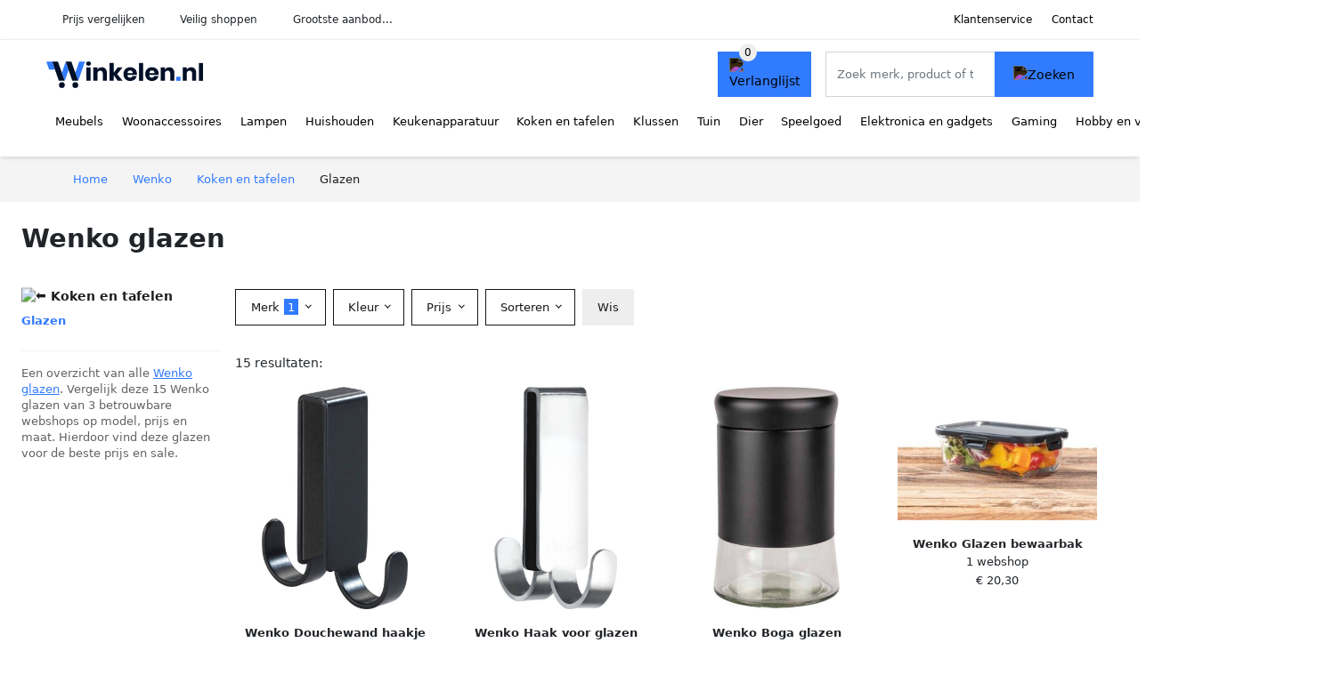

--- FILE ---
content_type: text/html; charset=UTF-8
request_url: https://winkelen.nl/wenko/glazen
body_size: 12809
content:
<!DOCTYPE html>
<html lang="nl-NL">
<head>
    <meta charset="UTF-8">

    <link rel="dns-prefetch" href="https://www.googletagmanager.com">
    <link rel="dns-prefetch" href="https://www.google-analytics.com">
    <link rel="dns-prefetch" href="https://fonts.gstatic.com">
    <link rel="preload" href="https://wct-2.com/wct.js" as="script">
    <link rel="preconnect" href="https://www.googletagmanager.com">
    <link rel="preconnect" href="https://www.google-analytics.com">

    <meta http-equiv="X-UA-Compatible" content="IE=edge">
    <meta name="viewport" content="width=device-width, initial-scale=1.0, minimum-scale=1.0, maximum-scale=5.0, user-scalable=yes">
    <title>Wenko glazen online kopen? Vergelijk op Winkelen.nl</title>
    <meta name="robots" content="index,follow">
    <link rel="icon" href="/favicon.ico">

    
	<meta name="description" content="Vind wenko glazen op Winkelen.nl ✓ grootste aanbod ✓ nieuwe collectie ✓ sale ✓ alle soorten en maten ✓ 100+ merken ✓ 100+ betrouwbare webshops">
	<link rel="canonical" href="https://winkelen.nl/wenko/glazen">
    <link rel="stylesheet" type="text/css" href="/resources/css/app.css?v=3.1.1" media="all" />
    
    <link rel="stylesheet" href="/resources/css/products.css?v=3.1.1">
        <link rel="dns-prefetch" href="https://www.googletagmanager.com">
        <script>
            (function(w, d, s, l, i) {
                w[l] = w[l] || [];
                w[l].push({
                    'gtm.start': new Date().getTime(),
                    event: 'gtm.js'
                });
                var f = d.getElementsByTagName(s)[0],
                    j = d.createElement(s),
                    dl = l != 'dataLayer' ? '&l=' + l : '';
                j.async = true;
                j.src =
                    'https://www.googletagmanager.com/gtm.js?id=' + i + dl;
                f.parentNode.insertBefore(j, f);
            })(window, document, 'script', 'dataLayer', 'GTM-M7HBXCQ');
        </script>
    
    <style>
         :root {
            --primary: 49, 123, 255;
            --primary-dark-theme: 87, 161, 255;
            --link-dark-theme: 87, 161, 255;
        }
    </style>

    

    <script type="text/javascript">
        (function(w, c, t, u) {
            w._wct = w._wct || {};
            w._wct = u;
            var s = c.createElement(t);
            s.type = 'text/javascript';
            s.async = true;
            s.src = 'https://wct-2.com/wct.js';
            var r = c.getElementsByTagName(t)[0];
            r.parentNode.insertBefore(s, r);
        }(window, document, 'script', {
            'uid': 'cVaViC',
            'google_tracking_id': '',
            'proxy': 'https://wct-2.com'
        }));
    </script>

    <meta property="og:title" content="Wenko glazen online kopen? Vergelijk op Winkelen.nl" />
    <meta property="og:description" content="Vind wenko glazen op Winkelen.nl ✓ grootste aanbod ✓ nieuwe…" />
        <meta property="og:site_name" content="Winkelen.nl" />
    <meta property="og:url" content="https://winkelen.nl/wenko/glazen" />

    
    <base href="https://winkelen.nl/">
</head>

<body class="v3 site-shop page-wenkoglazen ">
    <noscript><iframe src="https://www.googletagmanager.com/ns.html?id=GTM-M7HBXCQ" height="0" width="0" style="display:none;visibility:hidden"></iframe></noscript>    <div class="navbar d-none d-lg-flex navbar-expand-lg" id="navbar-top">
        <div class="container-fluid">
            <ul class="navbar-nav ul-checks">
                
                                <li class="nav-item">Prijs vergelijken</li>
                                <li class="nav-item">Veilig  shoppen</li>
                                <li class="nav-item">Grootste aanbod...</li>            </ul>
            <ul class="navbar-nav ms-auto">
                <li class="nav-item"><a rel="nofollow" class="nav-link" href="/klantenservice">Klantenservice</a></li>
                <li class="nav-item"><a rel="nofollow" class="nav-link" href="/klantenservice/contact">Contact</a></li>
                            </ul>
        </div>
    </div>

    <nav class="navbar navbar-expand-lg navbar-light" id="navbar-main">
        <div class="container-fluid">
            <button id="menu-toggler" class="navbar-toggler" type="button" aria-label="Toggle navigation">
                <span class="navbar-toggler-icon"></span>
            </button>
            <a class="navbar-brand" href="https://winkelen.nl/">
                <img src="/resources/img/winkelen-logo.svg" alt="Winkelen.nl" width="176px" height="30px">            </a>
                            <span class="btn btn-primary me-3 btn-wishlist mobile" data-route="/verlanglijst" title="Verlanglijst">
                    <img src="/resources/img/fas/heart.svg" alt="Verlanglijst" class="icon invert">
                </span>
                        <div class="collapse navbar-collapse" id="navbar-menu">
                <ul class="navbar-nav me-auto my-2 my-lg-0 navbar-nav-scroll">
                    <li class="nav-item dropdown"><a class="nav-link" href="/meubels" >Meubels</a>            <button class="nav-link dropdown-toggle btn btn-light" role="button" data-bs-toggle="dropdown" aria-expanded="false">
                <img src="/resources/img/far/chevron-down.svg" alt="⬇️" class="icon">
            </button>

                            <ul id="dropdown-master1" class="dropdown-menu full-width-dropdown p-0">
                    <div class="container d-flex d-md-block h-100">
                        <ul style="columns: 4;">
                            <li><a href="banken">Banken</a></li><li><a href="bedden">Bedden</a></li><li><a href="bureaus">Bureaus</a></li><li><a href="fauteuils">Fauteuils</a></li><li><a href="kasten">Kasten</a></li><li><a href="stoelen">Stoelen</a></li><li><a href="tafels">Tafels</a></li>                        </ul>
                    </div>
                </ul>
                </li><li class="nav-item dropdown"><a class="nav-link" href="/woonaccessoires" >Woonaccessoires</a>            <button class="nav-link dropdown-toggle btn btn-light" role="button" data-bs-toggle="dropdown" aria-expanded="false">
                <img src="/resources/img/far/chevron-down.svg" alt="⬇️" class="icon">
            </button>

                            <ul id="dropdown-master2" class="dropdown-menu full-width-dropdown p-0">
                    <div class="container d-flex d-md-block h-100">
                        <ul style="columns: 4;">
                            <li><a href="boekensteunen">Boekensteunen</a></li><li><a href="deurstoppers">Deurstoppers</a></li><li><a href="fleece-dekens">Fleece dekens</a></li><li><a href="fotolijsten">Fotolijsten</a></li><li><a href="houtkachel-accessoires">Houtkachel accessoires</a></li><li><a href="interieurparfum">Interieurparfum</a></li><li><a href="kaarsen">Kaarsen</a></li><li><a href="kamerplanten">Kamerplanten</a></li><li><a href="kamerschermen">Kamerschermen</a></li><li><a href="kandelaren">Kandelaren</a></li><li><a href="kapstokken">Kapstokken</a></li><li><a href="kisten">Kisten</a></li><li><a href="klamboes">Klamboes</a></li><li><a href="kleden">Kleden</a></li><li><a href="klokken">Klokken</a></li><li><a href="kussenhoezen">Kussenhoezen</a></li><li><a href="matten">Matten</a></li><li><a href="memoborden">Memoborden</a></li><li><a href="ornamenten">Ornamenten</a></li><li><a href="raamdecoratie">Raamdecoratie</a></li><li><a href="sfeerlichthouders">Sfeerlichthouders</a></li><li><a href="sierkussens">Sierkussens</a></li><li><a href="spiegels">Spiegels</a></li><li><a href="stolpen">Stolpen</a></li><li><a href="tijdschriftenrekken">Tijdschriftenrekken</a></li><li><a href="vazen">Vazen</a></li><li><a href="wanddecoratie">Wanddecoratie</a></li><li><a href="wandpanelen">Wandpanelen</a></li><li><a href="wandplanken">Wandplanken</a></li><li><a href="wandrekken">Wandrekken</a></li><li><a href="wijnrekken">Wijnrekken</a></li><li><a href="windlichten">Windlichten</a></li><li><a href="woondecoratie">Woondecoratie</a></li>                        </ul>
                    </div>
                </ul>
                </li><li class="nav-item dropdown"><a class="nav-link" href="/lampen" >Lampen</a>            <button class="nav-link dropdown-toggle btn btn-light" role="button" data-bs-toggle="dropdown" aria-expanded="false">
                <img src="/resources/img/far/chevron-down.svg" alt="⬇️" class="icon">
            </button>

                            <ul id="dropdown-master13" class="dropdown-menu full-width-dropdown p-0">
                    <div class="container d-flex d-md-block h-100">
                        <ul style="columns: 4;">
                            <li><a href="oosterse-lampen">Arabische lampen</a></li><li><a href="badkamerverlichting">Badkamerverlichting</a></li><li><a href="bedlampen">Bedlampen</a></li><li><a href="bureaulampen">Bureaulampen</a></li><li><a href="filamentlampen">Filamentlampen</a></li><li><a href="fittingen">Fittingen</a></li><li><a href="halogeenlampen">Halogeenlampen</a></li><li><a href="hanglampen">Hanglampen</a></li><li><a href="kastverlichting">Kastverlichting</a></li><li><a href="keukenverlichting">Keukenverlichting</a></li><li><a href="kinderlampen">Kinderlampen</a></li><li><a href="klemlampen">Klemlampen</a></li><li><a href="lampenkappen">Lampenkappen</a></li><li><a href="lampenvoeten">Lampenvoeten</a></li><li><a href="led-lampen">Led lampen</a></li><li><a href="led-panelen">Led panelen</a></li><li><a href="led-strips">Led strips</a></li><li><a href="leeslampen">Leeslampen</a></li><li><a href="lichtsnoeren">Lichtsnoeren</a></li><li><a href="nachtlampjes">Nachtlampjes</a></li><li><a href="noodverlichting">Noodverlichting</a></li><li><a href="plafondlampen">Plafondlampen</a></li><li><a href="projectorlampen">Projectorlampen</a></li><li><a href="schemerlampen">Schemerlampen</a></li><li><a href="slimme-verlichting">Slimme verlichting</a></li><li><a href="spiegellampen">Spiegellampen</a></li><li><a href="spotjes">Spotjes</a></li><li><a href="stekkerlampen">Stekkerlampen</a></li><li><a href="studiolampen">Studiolampen</a></li><li><a href="tafellampen">Tafellampen</a></li><li><a href="tl-lampen">Tl-lampen</a></li><li><a href="trapverlichting">Trapverlichting</a></li><li><a href="verlichtingaccessoires">Verlichtingaccessoires</a></li><li><a href="vloerlampen">Vloerlampen</a></li><li><a href="wandverlichting">Wandverlichting</a></li>                        </ul>
                    </div>
                </ul>
                </li><li class="nav-item dropdown"><a class="nav-link" href="/huishouden" >Huishouden</a>            <button class="nav-link dropdown-toggle btn btn-light" role="button" data-bs-toggle="dropdown" aria-expanded="false">
                <img src="/resources/img/far/chevron-down.svg" alt="⬇️" class="icon">
            </button>

                            <ul id="dropdown-master4" class="dropdown-menu full-width-dropdown p-0">
                    <div class="container d-flex d-md-block h-100">
                        <ul style="columns: 4;">
                            <li><a href="beddengoed">Beddengoed</a></li><li><a href="droogmolens">Droogmolens</a></li><li><a href="dweilen">Dweilen</a></li><li><a href="emmers">Emmers</a></li><li><a href="keukenkrukken">Keukenkrukken</a></li><li><a href="kledinghangers">Kledinghangers</a></li><li><a href="klimaatbeheersing">Klimaatbeheersing</a></li><li><a href="kratten">Kratten</a></li><li><a href="luchtverfrissers">Luchtverfrissers</a></li><li><a href="manden">Manden</a></li><li><a href="opbergdozen">Opbergdozen</a></li><li><a href="ophanghaken">Ophanghaken</a></li><li><a href="organizers">Organizers</a></li><li><a href="prullenbakken">Prullenbakken</a></li><li><a href="reinigers">Reinigers</a></li><li><a href="rekken">Rekken</a></li><li><a href="schoonmaakartikelen">Schoonmaakartikelen</a></li><li><a href="schoonmaakdoekjes">Schoonmaakdoekjes</a></li><li><a href="schoonmaakmiddelen">Schoonmaakmiddelen</a></li><li><a href="stofzuigers">Stofzuigers</a></li><li><a href="strijkijzers">Strijkijzers</a></li><li><a href="wasdrogers">Wasdrogers</a></li><li><a href="wasknijpers">Wasknijpers</a></li><li><a href="wasmachines">Wasmachines</a></li><li><a href="wasmiddelen">Wasmiddelen</a></li><li><a href="wassen-en-strijken">Wassen en strijken</a></li><li><a href="waszakjes">Waszakjes</a></li><li><a href="wissers">Wissers</a></li>                        </ul>
                    </div>
                </ul>
                </li><li class="nav-item dropdown"><a class="nav-link" href="/keukenapparaten" >Keukenapparatuur</a>            <button class="nav-link dropdown-toggle btn btn-light" role="button" data-bs-toggle="dropdown" aria-expanded="false">
                <img src="/resources/img/far/chevron-down.svg" alt="⬇️" class="icon">
            </button>

                            <ul id="dropdown-master6" class="dropdown-menu full-width-dropdown p-0">
                    <div class="container d-flex d-md-block h-100">
                        <ul style="columns: 4;">
                            <li><a href="afzuigkappen">Afzuigkappen</a></li><li><a href="airfryers">Airfryers</a></li><li><a href="blenders">Blenders</a></li><li><a href="broodbakmachines">Broodbakmachines</a></li><li><a href="broodroosters">Broodroosters</a></li><li><a href="chocoladefonteinen">Chocoladefonteinen</a></li><li><a href="citruspersen">Citruspersen</a></li><li><a href="eierkokers">Eierkokers</a></li><li><a href="fondues">Fondues</a></li><li><a href="foodprocessors">Foodprocessors</a></li><li><a href="frituurpannen">Frituurpannen</a></li><li><a href="gasfornuizen">Gasfornuizen</a></li><li><a href="gourmetstellen">Gourmetstellen</a></li><li><a href="grills">Grills</a></li><li><a href="hakmolens">Hakmolens</a></li><li><a href="ijsblokjesmachines">Ijsblokjesmachines</a></li><li><a href="ijsmachines">Ijsmachines</a></li><li><a href="juicers">Juicers</a></li><li><a href="keukenmachines">Keukenmachines</a></li><li><a href="koelkasten">Koelkasten</a></li><li><a href="koffiemachines">Koffiemachines</a></li><li><a href="koffiemakers">Koffiemakers</a></li><li><a href="koffiemolens">Koffiemolens</a></li><li><a href="kookplaten">Kookplaten</a></li><li><a href="kookthermometers">Kookthermometers</a></li><li><a href="magnetrons">Magnetrons</a></li><li><a href="melkopschuimers">Melkopschuimers</a></li><li><a href="mixers">Mixers</a></li><li><a href="multicookers">Multicookers</a></li><li><a href="ovens">Ovens</a></li><li><a href="pastamachines">Pastamachines</a></li><li><a href="pizzarettes">Pizzarettes</a></li><li><a href="poffertjespannen">Poffertjespannen</a></li><li><a href="popcorn-machines">Popcorn machines</a></li><li><a href="rijstkokers">Rijstkokers</a></li><li><a href="sapcentrifuges">Sapcentrifuges</a></li><li><a href="slacentrifuges">Slacentrifuges</a></li><li><a href="slowcookers">Slowcookers</a></li><li><a href="slowjuicers">Slowjuicers</a></li><li><a href="smoothie-makers">Smoothie makers</a></li><li><a href="snijmachines">Snijmachines</a></li><li><a href="sodamakers">Sodamakers</a></li><li><a href="soepmakers">Soepmakers</a></li><li><a href="sous-vides">Sous vides</a></li><li><a href="stoomkokers">Stoomkokers</a></li><li><a href="suikerspinmachines">Suikerspinmachines</a></li><li><a href="tosti-ijzers">Tosti ijzers</a></li><li><a href="vaatwassers">Vaatwassers</a></li><li><a href="vacumeermachines">Vacumeermachines</a></li><li><a href="vleesmolens">Vleesmolens</a></li><li><a href="voedseldrogers">Voedseldrogers</a></li><li><a href="vriezers">Vriezers</a></li><li><a href="wafelijzers">Wafelijzers</a></li><li><a href="waterkokers">Waterkokers</a></li><li><a href="wijnklimaatkasten">Wijnklimaatkasten</a></li><li><a href="yoghurtmakers">Yoghurtmakers</a></li>                        </ul>
                    </div>
                </ul>
                </li><li class="nav-item dropdown"><a class="nav-link" href="/koken-en-tafelen" >Koken en tafelen</a>            <button class="nav-link dropdown-toggle btn btn-light" role="button" data-bs-toggle="dropdown" aria-expanded="false">
                <img src="/resources/img/far/chevron-down.svg" alt="⬇️" class="icon">
            </button>

                            <ul id="dropdown-master8" class="dropdown-menu full-width-dropdown p-0">
                    <div class="container d-flex d-md-block h-100">
                        <ul style="columns: 4;">
                            <li><a href="bakgerei">Bakgerei</a></li><li><a href="bakspullen">Bakspullen</a></li><li><a href="bekers">Bekers</a></li><li><a href="bestek">Bestek</a></li><li><a href="borden">Borden</a></li><li><a href="drinkaccessoires">Drinkaccessoires</a></li><li><a href="dutch-ovens">Dutch ovens</a></li><li><a href="glazen">Glazen</a></li><li><a href="kannen-en-flessen">Kannen en flessen</a></li><li><a href="keukenaccessoires">Keukenaccessoires</a></li><li><a href="keukengerei">Keukengerei</a></li><li><a href="keukentextiel">Keukentextiel</a></li><li><a href="koffiegerei">Koffiegerei</a></li><li><a href="kommen">Kommen</a></li><li><a href="lepels">Lepels</a></li><li><a href="messen">Messen</a></li><li><a href="molens">Molens</a></li><li><a href="openers">Openers</a></li><li><a href="pannen">Pannen</a></li><li><a href="persen">Persen</a></li><li><a href="raspen">Raspen</a></li><li><a href="schalen">Schalen</a></li><li><a href="servies">Servies</a></li><li><a href="sushi-benodigdheden">Sushi benodigdheden</a></li><li><a href="tafelaccessoires">Tafelaccessoires</a></li><li><a href="thee-accessoires">Thee accessoires</a></li><li><a href="trommels">Trommels</a></li><li><a href="voedselopbergers">Voedselopbergers</a></li>                        </ul>
                    </div>
                </ul>
                </li><li class="nav-item dropdown"><a class="nav-link" href="/klussen" >Klussen</a>            <button class="nav-link dropdown-toggle btn btn-light" role="button" data-bs-toggle="dropdown" aria-expanded="false">
                <img src="/resources/img/far/chevron-down.svg" alt="⬇️" class="icon">
            </button>

                            <ul id="dropdown-master15" class="dropdown-menu full-width-dropdown p-0">
                    <div class="container d-flex d-md-block h-100">
                        <ul style="columns: 4;">
                            <li><a href="auto-accessoires">Auto-accessoires</a></li><li><a href="behang">Behang</a></li><li><a href="behuizing-en-kabels">Behuizing en kabels</a></li><li><a href="beitels">Beitels</a></li><li><a href="beveiligingssystemen">Beveiligingssystemen</a></li><li><a href="boormachines">Boormachines</a></li><li><a href="boren">Boren</a></li><li><a href="bouten-en-moeren">Bouten en moeren</a></li><li><a href="bouwmaterialen">Bouwmaterialen</a></li><li><a href="bouwstoffen">Bouwstoffen</a></li><li><a href="brievenbussen">Brievenbussen</a></li><li><a href="compressors">Compressors</a></li><li><a href="dakbedekking">Dakbedekking</a></li><li><a href="deurbellen">Deurbellen</a></li><li><a href="deurbenodigdheden">Deurbenodigdheden</a></li><li><a href="deurglas">Deurglas</a></li><li><a href="domotica">Domotica</a></li><li><a href="elektrisch-gereedschap">Elektrisch gereedschap</a></li><li><a href="freesmachines">Freesmachines</a></li><li><a href="gehoorbescherming">Gehoorbescherming</a></li><li><a href="gereedschap">Gereedschap</a></li><li><a href="gereedschap-accessoires">Gereedschap accessoires</a></li><li><a href="gereedschapsets">Gereedschapsets</a></li><li><a href="hamers">Hamers</a></li><li><a href="hang-en-sluitwerk">Hang- en sluitwerk</a></li><li><a href="installatiemateriaal">Installatiemateriaal</a></li><li><a href="klustape">Klustape</a></li><li><a href="koolmonoxidemelders">Koolmonoxidemelders</a></li><li><a href="kranen">Kranen</a></li><li><a href="ladders">Ladders</a></li><li><a href="lijm">Lijm</a></li><li><a href="luchtafvoer">Luchtafvoer</a></li><li><a href="meetgereedschap">Meetgereedschap</a></li><li><a href="multitools">Multitools</a></li><li><a href="pakketbrievenbussen">Pakketbrievenbussen</a></li><li><a href="pluggen">Pluggen</a></li><li><a href="raambeslag">Raambeslag</a></li><li><a href="ratelsleutels">Ratelsleutels</a></li><li><a href="rookmelders">Rookmelders</a></li><li><a href="schaafmachines">Schaafmachines</a></li><li><a href="schakelmateriaal">Schakelmateriaal</a></li><li><a href="schroefmachines">Schroefmachines</a></li><li><a href="schroeven">Schroeven</a></li><li><a href="schroevendraaiers">Schroevendraaiers</a></li><li><a href="schuurmachines">Schuurmachines</a></li><li><a href="schuurpapier">Schuurpapier</a></li><li><a href="slijpmachines">Slijpmachines</a></li><li><a href="stekkerdozen">Stekkerdozen</a></li><li><a href="tackers">Tackers</a></li><li><a href="tangen">Tangen</a></li><li><a href="trappen">Trappen</a></li><li><a href="verf">Verf</a></li><li><a href="verfbenodigdheden">Verfbenodigdheden</a></li><li><a href="verwarming">Verwarming</a></li><li><a href="vloeren">Vloeren</a></li><li><a href="wateraanvoer">Wateraanvoer</a></li><li><a href="waterafvoer">Waterafvoer</a></li><li><a href="werkbanken">Werkbanken</a></li><li><a href="zaagbladen">Zaagbladen</a></li><li><a href="zaagmachines">Zaagmachines</a></li><li><a href="zaagtafels">Zaagtafels</a></li>                        </ul>
                    </div>
                </ul>
                </li><li class="nav-item dropdown"><a class="nav-link" href="/tuin" >Tuin</a>            <button class="nav-link dropdown-toggle btn btn-light" role="button" data-bs-toggle="dropdown" aria-expanded="false">
                <img src="/resources/img/far/chevron-down.svg" alt="⬇️" class="icon">
            </button>

                            <ul id="dropdown-master7" class="dropdown-menu full-width-dropdown p-0">
                    <div class="container d-flex d-md-block h-100">
                        <ul style="columns: 4;">
                            <li><a href="balkondecoratie">Balkondecoratie</a></li><li><a href="balkonmeubelen">Balkonmeubelen</a></li><li><a href="ballen">Ballen</a></li><li><a href="barbecues">Barbecues</a></li><li><a href="bestrating">Bestrating</a></li><li><a href="bloempotten">Bloempotten</a></li><li><a href="bomen">Bomen</a></li><li><a href="buitendouches">Buitendouches</a></li><li><a href="buitenkeukens">Buitenkeukens</a></li><li><a href="buitenspeelgoed">Buitenspeelgoed</a></li><li><a href="carports">Carports</a></li><li><a href="containerberging">Containerberging</a></li><li><a href="fietsenschuren">Fietsenschuren</a></li><li><a href="hakbijlen">Hakbijlen</a></li><li><a href="hekwerken">Hekwerken</a></li><li><a href="houthokken">Houthokken</a></li><li><a href="insectenhotels">Insectenhotels</a></li><li><a href="moestuin-benodigdheden">Moestuin benodigdheden</a></li><li><a href="ongediertebestrijding">Ongediertebestrijding</a></li><li><a href="onkruidbestrijding">Onkruidbestrijding</a></li><li><a href="partytenten">Partytenten</a></li><li><a href="planten">Planten</a></li><li><a href="prieelen">Prieëlen</a></li><li><a href="snoeigereedschappen">Snoeigereedschappen</a></li><li><a href="trampolines">Trampolines</a></li><li><a href="tuinaccessoires">Tuinaccessoires</a></li><li><a href="tuinbewatering">Tuinbewatering</a></li><li><a href="tuindecoratie">Tuindecoratie</a></li><li><a href="tuingereedschap">Tuingereedschap</a></li><li><a href="tuinhuis-accessoires">Tuinhuis accessoires</a></li><li><a href="tuinhuisjes">Tuinhuisjes</a></li><li><a href="tuinkassen">Tuinkassen</a></li><li><a href="tuinkisten">Tuinkisten</a></li><li><a href="tuinmachines">Tuinmachines</a></li><li><a href="tuinmeubels">Tuinmeubelen</a></li><li><a href="tuinpalen">Tuinpalen</a></li><li><a href="tuinschermen">Tuinschermen</a></li><li><a href="tuinschuren">Tuinschuren</a></li><li><a href="tuintegels">Tuintegels</a></li><li><a href="tuinverlichting">Tuinverlichting</a></li><li><a href="tuinverwarming">Tuinverwarming</a></li><li><a href="vijver-benodigdheden">Vijver benodigdheden</a></li><li><a href="vijverdecoratie">Vijverdecoratie</a></li><li><a href="zonnepanelen">Zonnepanelen</a></li><li><a href="zonwering">Zonwering</a></li><li><a href="zwembaden">Zwembaden</a></li>                        </ul>
                    </div>
                </ul>
                </li><li class="nav-item dropdown"><a class="nav-link" href="/dier" >Dier</a>            <button class="nav-link dropdown-toggle btn btn-light" role="button" data-bs-toggle="dropdown" aria-expanded="false">
                <img src="/resources/img/far/chevron-down.svg" alt="⬇️" class="icon">
            </button>

                            <ul id="dropdown-master14" class="dropdown-menu full-width-dropdown p-0">
                    <div class="container d-flex d-md-block h-100">
                        <ul style="columns: 4;">
                            <li><a href="caviavoer">Caviavoer</a></li><li><a href="dierentrimmers">Dierentrimmers</a></li><li><a href="dierenverblijven">Dierenverblijven</a></li><li><a href="hondenspullen">Hondenspullen</a></li><li><a href="kattenspullen">Kattenspullen</a></li><li><a href="kippenbenodigdheden">Kippenbenodigdheden</a></li><li><a href="knaagdierbenodigdheden">Knaagdierbenodigdheden</a></li><li><a href="konijnenvoer">Konijnenvoer</a></li><li><a href="vissenspullen">Vissenspullen</a></li><li><a href="voerbakken">Voerbakken</a></li><li><a href="vogelbenodigdheden">Vogelbenodigdheden</a></li>                        </ul>
                    </div>
                </ul>
                </li><li class="nav-item dropdown"><a class="nav-link" href="/speelgoed" >Speelgoed</a>            <button class="nav-link dropdown-toggle btn btn-light" role="button" data-bs-toggle="dropdown" aria-expanded="false">
                <img src="/resources/img/far/chevron-down.svg" alt="⬇️" class="icon">
            </button>

                            <ul id="dropdown-master9" class="dropdown-menu full-width-dropdown p-0">
                    <div class="container d-flex d-md-block h-100">
                        <ul style="columns: 4;">
                            <li><a href="babyspeelgoed">Babyspeelgoed</a></li><li><a href="badspeelgoed">Badspeelgoed</a></li><li><a href="blokken">Blokken</a></li><li><a href="constructiespeelgoed">Constructiespeelgoed</a></li><li><a href="educatief-speelgoed">Educatief speelgoed</a></li><li><a href="fidget-toys">Fidget toys</a></li><li><a href="houten-speelgoed">Houten speelgoed</a></li><li><a href="kinderautos">Kinderauto's</a></li><li><a href="kindermotoren">Kindermotoren</a></li><li><a href="knikkerbanen">Knikkerbanen</a></li><li><a href="knuffels">Knuffels</a></li><li><a href="loopwagens">Loopwagens</a></li><li><a href="peuterspeelgoed">Peuterspeelgoed</a></li><li><a href="poppen">Poppen</a></li><li><a href="rollenspellen">Rollenspellen</a></li><li><a href="schietspeelgoed">Schietspeelgoed</a></li><li><a href="speelfiguren">Speelfiguren</a></li><li><a href="speelgoedvoertuigen">Speelgoedvoertuigen</a></li><li><a href="speelkleden">Speelkleden</a></li><li><a href="speelsets">Speelsets</a></li><li><a href="speeltenten">Speeltenten</a></li><li><a href="sportspeelgoed">Sportspeelgoed</a></li><li><a href="waterspeelgoed">Waterspeelgoed</a></li><li><a href="winterspeelgoed">Winterspeelgoed</a></li>                        </ul>
                    </div>
                </ul>
                </li><li class="nav-item dropdown"><a class="nav-link" href="/elektronica-en-gadgets" >Elektronica en gadgets</a>            <button class="nav-link dropdown-toggle btn btn-light" role="button" data-bs-toggle="dropdown" aria-expanded="false">
                <img src="/resources/img/far/chevron-down.svg" alt="⬇️" class="icon">
            </button>

                            <ul id="dropdown-master16" class="dropdown-menu full-width-dropdown p-0">
                    <div class="container d-flex d-md-block h-100">
                        <ul style="columns: 4;">
                            <li><a href="3d-printers">3d-printers</a></li><li><a href="action-cameras">Action camera's</a></li><li><a href="audio-apparatuur">Audio apparatuur</a></li><li><a href="batterijen">Batterijen</a></li><li><a href="beamers">Beamers</a></li><li><a href="beugels-en-standaarden">Beugels en standaarden</a></li><li><a href="camcorders">Camcorders</a></li><li><a href="computerbehuizingen">Computerbehuizingen</a></li><li><a href="desktop-accessoires">Desktop accessoires</a></li><li><a href="desktop-computers">Desktop computers</a></li><li><a href="dj-gear">Dj gear</a></li><li><a href="drones">Drones</a></li><li><a href="dvd-spelers">Dvd spelers</a></li><li><a href="e-readers">E-readers</a></li><li><a href="extern-geheugen">Extern geheugen</a></li><li><a href="fotografie">Fotografie</a></li><li><a href="hardware-wallets">Hardware wallets</a></li><li><a href="headphones">Headphones</a></li><li><a href="instant-cameras">Instant camera's</a></li><li><a href="kabels">Kabels</a></li><li><a href="kinderelektronica">Kinderelektronica</a></li><li><a href="kopieren-en-faxen">Kopiëren en faxen</a></li><li><a href="laptop-accessoires">Laptop accessoires</a></li><li><a href="laptops">Laptops</a></li><li><a href="mediaspelers">Mediaspelers</a></li><li><a href="microfoons">Microfoons</a></li><li><a href="monitoren">Monitoren</a></li><li><a href="navigatiesystemen">Navigatiesystemen</a></li><li><a href="netwerk">Netwerk</a></li><li><a href="oordopjes">Oordopjes</a></li><li><a href="opladers">Opladers</a></li><li><a href="pc-componenten">Pc componenten</a></li><li><a href="powerbanks">Powerbanks</a></li><li><a href="printers">Printers</a></li><li><a href="radios">Radio's</a></li><li><a href="randapparatuur">Randapparatuur</a></li><li><a href="smart-home">Smart home</a></li><li><a href="smartphones">Smartphones</a></li><li><a href="smartwatches">Smartwatches</a></li><li><a href="software">Software</a></li><li><a href="speakers">Speakers</a></li><li><a href="tablet-accessoires">Tablet accessoires</a></li><li><a href="tablets">Tablets</a></li><li><a href="tekentablets">Tekentablets</a></li><li><a href="telefoonaccessoires">Telefoonaccessoires</a></li><li><a href="telefoonhoesjes">Telefoonhoesjes</a></li><li><a href="televisies">Televisies</a></li><li><a href="trackers">Trackers</a></li><li><a href="tv-accessoires">Tv accessoires</a></li><li><a href="vaste-telefoons">Vaste telefoons</a></li><li><a href="vr-brillen">Vr brillen</a></li><li><a href="webcams">Webcams</a></li><li><a href="weerstations">Weerstations</a></li><li><a href="wekkers">Wekkers</a></li>                        </ul>
                    </div>
                </ul>
                </li><li class="nav-item dropdown"><a class="nav-link" href="/gaming" >Gaming</a>            <button class="nav-link dropdown-toggle btn btn-light" role="button" data-bs-toggle="dropdown" aria-expanded="false">
                <img src="/resources/img/far/chevron-down.svg" alt="⬇️" class="icon">
            </button>

                            <ul id="dropdown-master17" class="dropdown-menu full-width-dropdown p-0">
                    <div class="container d-flex d-md-block h-100">
                        <ul style="columns: 4;">
                            <li><a href="capture-cards">Capture cards</a></li><li><a href="gamecontrollers">Gamecontrollers</a></li><li><a href="gamestoelen">Gamestoelen</a></li><li><a href="gaming-headsets">Gaming headsets</a></li><li><a href="gaming-muizen">Gaming muizen</a></li><li><a href="gaming-pcs">Gaming pc's</a></li><li><a href="gaming-toetsenborden">Gaming toetsenborden</a></li><li><a href="joysticks">Joysticks</a></li><li><a href="nintendo-accessoires">Nintendo accessoires</a></li><li><a href="nintendo-consoles">Nintendo consoles</a></li><li><a href="nintendo-games">Nintendo games</a></li><li><a href="pc-games">Pc games</a></li><li><a href="playstation-consoles">Playstation consoles</a></li><li><a href="playstation-games">Playstation games</a></li><li><a href="racepedalen">Racepedalen</a></li><li><a href="racesturen">Racesturen</a></li><li><a href="xbox-consoles">Xbox consoles</a></li><li><a href="xbox-games">Xbox games</a></li>                        </ul>
                    </div>
                </ul>
                </li><li class="nav-item dropdown"><a class="nav-link" href="/hobby-en-vrije-tijd" >Hobby en vrije tijd</a>            <button class="nav-link dropdown-toggle btn btn-light" role="button" data-bs-toggle="dropdown" aria-expanded="false">
                <img src="/resources/img/far/chevron-down.svg" alt="⬇️" class="icon">
            </button>

                            <ul id="dropdown-master12" class="dropdown-menu full-width-dropdown p-0">
                    <div class="container d-flex d-md-block h-100">
                        <ul style="columns: 4;">
                            <li><a href="boetseermaterialen">Boetseermaterialen</a></li><li><a href="bordspellen">Bordspellen</a></li><li><a href="bullet-journaling">Bullet journaling</a></li><li><a href="bureau-accessoires">Bureau accessoires</a></li><li><a href="diamond-painting">Diamond painting</a></li><li><a href="dungeons-and-dragons">Dungeons and dragons</a></li><li><a href="etiketten">Etiketten</a></li><li><a href="fitnessapparatuur">Fitnessapparatuur</a></li><li><a href="fournituren">Fournituren</a></li><li><a href="gundam">Gundam</a></li><li><a href="hand-en-textielwerken">Hand- en textielwerken</a></li><li><a href="handlettering">Handlettering</a></li><li><a href="hobbylijm">Hobbylijm</a></li><li><a href="hobbyverf">Hobbyverf</a></li><li><a href="kaartspellen">Kaartspellen</a></li><li><a href="kampeerspullen">Kampeerspullen</a></li><li><a href="knutselpapier">Knutselpapier</a></li><li><a href="knutselspullen">Knutselspullen</a></li><li><a href="krijt">Krijt</a></li><li><a href="magic-the-gathering">Magic the gathering</a></li><li><a href="modelbouw">Modelbouw</a></li><li><a href="muziekinstrumenten">Muziekinstrumenten</a></li><li><a href="pennen">Pennen</a></li><li><a href="pokeren">Pokeren</a></li><li><a href="potloden">Potloden</a></li><li><a href="puzzels">Puzzels</a></li><li><a href="schilderspullen">Schilderspullen</a></li><li><a href="schrijfwaren">Schrijfwaren</a></li><li><a href="snijplotters">Snijplotters</a></li><li><a href="spelaccessoires">Spelaccessoires</a></li><li><a href="spellen">Spellen</a></li><li><a href="speltafels">Speltafels</a></li><li><a href="stickers">Stickers</a></li><li><a href="stiften">Stiften</a></li><li><a href="tekenspullen">Tekenspullen</a></li><li><a href="trading-card-games">Trading card games</a></li><li><a href="warhammer">Warhammer</a></li><li><a href="watersport">Watersport</a></li>                        </ul>
                    </div>
                </ul>
                </li><li class="nav-item dropdown"><a class="nav-link" href="/verzorging" >Verzorging</a>            <button class="nav-link dropdown-toggle btn btn-light" role="button" data-bs-toggle="dropdown" aria-expanded="false">
                <img src="/resources/img/far/chevron-down.svg" alt="⬇️" class="icon">
            </button>

                            <ul id="dropdown-master11" class="dropdown-menu full-width-dropdown p-0">
                    <div class="container d-flex d-md-block h-100">
                        <ul style="columns: 4;">
                            <li><a href="baardverzorging">Baardverzorging</a></li><li><a href="bad-en-doucheproducten">Bad- en doucheproducten</a></li><li><a href="badkamer-accessoires">Badkamer accessoires</a></li><li><a href="badtextiel">Badtextiel</a></li><li><a href="beauty-tools">Beauty tools</a></li><li><a href="beautycases">Beautycases</a></li><li><a href="brillen-en-lenzen">Brillen en lenzen</a></li><li><a href="dermarollers">Dermarollers</a></li><li><a href="elektrische-dekens">Elektrische dekens</a></li><li><a href="gezichtssaunas">Gezichtssauna's</a></li><li><a href="gezichtsverzorging">Gezichtsverzorging</a></li><li><a href="haaraccessoires">Haaraccessoires</a></li><li><a href="haarproducten">Haarproducten</a></li><li><a href="haarstylingtools">Haarstylingtools</a></li><li><a href="hygiene">Hygiene</a></li><li><a href="lichaamsverzorging">Lichaamsverzorging</a></li><li><a href="lichttherapie">Lichttherapie</a></li><li><a href="make-up-kwasten">Make up kwasten</a></li><li><a href="make-up-accessoires">Make-up accessoires</a></li><li><a href="makeup">Makeup</a></li><li><a href="massage-apparaten">Massage apparaten</a></li><li><a href="meetapparatuur">Meetapparatuur</a></li><li><a href="menstruatieproducten">Menstruatieproducten</a></li><li><a href="mondverzorging">Mondverzorging</a></li><li><a href="nagelverzorging">Nagelverzorging</a></li><li><a href="ontharingsapparaten">Ontharingsapparaten</a></li><li><a href="parfum-en-eau-de-toilette">Parfum en eau de toilette</a></li><li><a href="reisartikelen">Reisartikelen</a></li><li><a href="scheerapparaten">Scheerapparaten</a></li><li><a href="scheerproducten">Scheerproducten</a></li><li><a href="toilettassen">Toilettassen</a></li><li><a href="voedingssupplementen">Voedingssupplementen</a></li><li><a href="voetverzorging">Voetverzorging</a></li><li><a href="zelfzorg">Zelfzorg</a></li>                        </ul>
                    </div>
                </ul>
                </li><li class="nav-item "><a class="nav-link" href="/merken" >Merken</a></li>                </ul>

                                    <form id="searchbox" class="position-relative d-none d-lg-flex" method="GET" action="/zoeken">
                                                                        <span class="btn btn-primary me-3 btn-wishlist" data-route="/verlanglijst" title="Verlanglijst">
                            <img src="/resources/img/fas/heart.svg" alt="Verlanglijst" class="icon invert">
                        </span>
                        <div class="input-group input-group-border">
                                                        <input class="form-control main-search" type="search" name="q" autocomplete="off" placeholder="Zoek merk, product of trefwoord.." aria-label="Search" value="">
                            <button class="btn btn-primary" type="submit"><img src="/resources/img/fas/search.svg" alt="Zoeken" class="icon invert"></button>
                        </div>
                    </form>
                            </div>

        </div>
        <div id="navbar-full" class="container-fluid"></div>
    </nav>

    <form id="menu-searchbar" class="position-relative d-block d-lg-none p-2" method="GET" action="/zoeken">
        <div class="input-group mt-1">
            <input class="form-control main-search" type="search" name="q" autocomplete="off" placeholder="Zoek merk, product of trefwoord.." aria-label="Search" value="">
            <button class="btn btn-primary" type="submit"><img src="/resources/img/fas/search.svg" alt="Zoeken" class="icon invert"></button>
        </div>
    </form><section class="section-breadcrumb">
    <div class="container">
        <nav aria-label="breadcrumb">
            <ol class="breadcrumb" itemscope itemtype="http://schema.org/BreadcrumbList">
                <li itemprop="itemListElement" itemscope itemtype="http://schema.org/ListItem" class="breadcrumb-item"><a itemprop="item" href="/"><span itemprop="name">Home</span><meta itemprop="position" content="1"></a></li>
<li itemprop="itemListElement" itemscope itemtype="http://schema.org/ListItem" class="breadcrumb-item"><a itemprop="item" href="/wenko"><span itemprop="name">Wenko</span><meta itemprop="position" content="2"></a></li>
<li itemprop="itemListElement" itemscope itemtype="http://schema.org/ListItem" class="breadcrumb-item"><a itemprop="item" href="/wenko/koken-en-tafelen"><span itemprop="name">Koken en tafelen</span><meta itemprop="position" content="3"></a></li>
<li itemprop="itemListElement" itemscope itemtype="http://schema.org/ListItem" class="breadcrumb-item active"><span itemprop="name">Glazen</span><meta itemprop="position" content="4"></li>
            </ol>
        </nav>
    </div>
</section>
<style>
 @media (max-width: 767.98px) {
 body {
 display: grid;
 }

 body .section-breadcrumb {
 order: 1000;
 }

 body footer {
 order: 1001;
 margin-top: 0;
 }
 }

 .button-container {
 position: fixed;
 bottom: 20px;
 right: 20px;
 z-index: 1000;
 }
</style>

<div class="button-container">
 <span class="btn btn-primary d-none btn-up" title="Omhoog">
 <img src="/resources/img/fas/arrow-up.svg" alt="Pijltje omhoog" class="icon invert ml-2">
 </span>
</div>

<section id="product-list">

 <div id="product-list-title">
 <div class="row align-items-center">
 <div class="col-12 d-flex d-md-none mb-3">
 <a class="btn btn-light" title="Koken en tafelen" href="/koken-en-tafelen" ><img class="icon" src="/resources/img/fas/arrow-left.svg" alt="⬅️" title="Vorige"></a> <button type="button" class="btn btn-outline-dark ms-auto me-1 btn-filter-reset-all">Wis filters</button>
 <button type="button" class="btn btn-outline-primary btn-filter-bar">Alle filters</button>
 </div>
 <div class="col-12 col-md-auto">
 <h1>Wenko glazen</h1>
 </div>
 </div>
 </div>

 <div id="product-list-intro">
 <div id="intro-text"></div>
 <button type="button" class="btn btn-sm btn-link p-0 mb-3" id="read-more">Meer lezen</button>
 </div>

 <div id="product-list-sidebar">
 <div class="h6 mb-2">
 <a class="text-dark" title="Koken en tafelen" href="/koken-en-tafelen" ><img class="icon icon-up-1" src="/resources/img/fas/chevron-left.svg" alt="⬅️" title="Vorige"> Koken en tafelen</a> </div>
 <ul class="sidebar-filter">
 <li class="active"><span data-open-url="/wenko/koken-en-tafelen" >Glazen</span></li><li><ul></li></ul> </ul>

 <div class="my-2">
 <hr>
 <p style="color: #626262; line-height: 140%; font-size: .9em;">
 Een overzicht van alle <a href="/wenko" title="Wenko schoenen">Wenko</a> <a href="/glazen" title="Glazen">glazen</a>. Vergelijk deze 15 Wenko glazen van 3 betrouwbare webshops op model, prijs en maat. Hierdoor vind deze glazen voor de beste prijs en sale. </p>
 </div>

 </div>

 <div id="product-list-filters">
 
 <div class="row filter-bar g-2 mb-3">
 <div class="col-12 filter-top-bar">
 <div class="row">
 <div class="col-auto">
 <button type="button" class="btn btn-outline-dark btn-filter-bar"><img class="icon" src="/resources/img/fas/arrow-left.svg" alt="⬅️"></button>
 </div>
 <div class="col">
 Filter </div>
 </div>
 </div>
 <input type="hidden" name="q" value=""><input type="hidden" name="master_category" value="koken-en-tafelen"><input type="hidden" name="categories[]" value="glazen"> <div class="col-auto">
 <div class="dropdown dropdown-brands" data-type="brands">
 <button class="btn btn-outline-dark dropdown-toggle" type="button" data-bs-toggle="dropdown" aria-expanded="false">
 Merk <span class="dropdown-count">1</span>
 </button>
 <div class="dropdown-menu">
 <div class="brand-search-group">
 <label class="input-group input-group-border">
 <input class="form-control brands-input" placeholder="Zoek merk">
 <span class="input-group-text"><img src="/resources/img/fas/search.svg" alt="Zoeken" class="icon"></span>
 </label>
 </div>
 <ul class="dropdown-menu-items">
 <li><span data-filter="wenko" class="dropdown-item active" data-open-url="/glazen" ><span>Wenko</span> <span>15</span></span></li><li><span data-filter="allibert" class="dropdown-item" data-open-url="/glazen?brands=allibert,wenko" ><span>Allibert</span> <span>43</span></span></li><li><span data-filter="alpina" class="dropdown-item" data-open-url="/glazen?brands=alpina,wenko" ><span>ALPINA</span> <span>57</span></span></li><li><span data-filter="atmosphera" class="dropdown-item" data-open-url="/glazen?brands=atmosphera,wenko" ><span>Atmosphera</span> <span>72</span></span></li><li><span data-filter="beliani" class="dropdown-item" data-open-url="/glazen?brands=beliani,wenko" ><span>Beliani</span> <span>101</span></span></li><li><span data-filter="bluebuilt" class="dropdown-item" data-open-url="/glazen?brands=bluebuilt,wenko" ><span>BlueBuilt</span> <span>64</span></span></li><li><span data-filter="bormioli" class="dropdown-item" data-open-url="/glazen?brands=bormioli,wenko" ><span>Bormioli</span> <span>60</span></span></li><li><span data-filter="bormioli-rocco" class="dropdown-item" data-open-url="/glazen?brands=bormioli-rocco,wenko" ><span>Bormioli Rocco</span> <span>379</span></span></li><li><span data-filter="cadence" class="dropdown-item" data-open-url="/glazen?brands=cadence,wenko" ><span>Cadence</span> <span>43</span></span></li><li><span data-filter="cando" class="dropdown-item" data-open-url="/glazen?brands=cando,wenko" ><span>Cando</span> <span>2.354</span></span></li><li><span data-filter="clayre-en-eef" class="dropdown-item" data-open-url="/glazen?brands=clayre-en-eef,wenko" ><span>Clayre & Eef</span> <span>558</span></span></li><li><span data-filter="coppens" class="dropdown-item" data-open-url="/glazen?brands=coppens,wenko" ><span>Coppens</span> <span>151</span></span></li><li><span data-filter="cosy-en-trendy" class="dropdown-item" data-open-url="/glazen?brands=cosy-en-trendy,wenko" ><span>Cosy & Trendy</span> <span>152</span></span></li><li><span data-filter="countryfield" class="dropdown-item" data-open-url="/glazen?brands=countryfield,wenko" ><span>COUNTRYFIELD</span> <span>138</span></span></li><li><span data-filter="decoris" class="dropdown-item" data-open-url="/glazen?brands=decoris,wenko" ><span>Decoris</span> <span>655</span></span></li><li><span data-filter="dijk-natural-collections" class="dropdown-item" data-open-url="/glazen?brands=dijk-natural-collections,wenko" ><span>Dijk Natural Collections</span> <span>111</span></span></li><li><span data-filter="duralex" class="dropdown-item" data-open-url="/glazen?brands=duralex,wenko" ><span>DURALEX</span> <span>191</span></span></li><li><span data-filter="esschert-design" class="dropdown-item" data-open-url="/glazen?brands=esschert-design,wenko" ><span>Esschert Design</span> <span>42</span></span></li><li><span data-filter="eva-solo" class="dropdown-item" data-open-url="/glazen?brands=eva-solo,wenko" ><span>Eva Solo</span> <span>61</span></span></li><li><span data-filter="excellent-houseware" class="dropdown-item" data-open-url="/glazen?brands=excellent-houseware,wenko" ><span>Excellent Houseware</span> <span>207</span></span></li><li><span data-filter="fidrio" class="dropdown-item" data-open-url="/glazen?brands=fidrio,wenko" ><span>Fidrio</span> <span>498</span></span></li><li><span data-filter="floran" class="dropdown-item" data-open-url="/glazen?brands=floran,wenko" ><span>Floran</span> <span>117</span></span></li><li><span data-filter="forte-plastics" class="dropdown-item" data-open-url="/glazen?brands=forte-plastics,wenko" ><span>Forte Plastics</span> <span>56</span></span></li><li><span data-filter="gusta" class="dropdown-item" data-open-url="/glazen?brands=gusta,wenko" ><span>Gusta</span> <span>69</span></span></li><li><span data-filter="hema" class="dropdown-item" data-open-url="/glazen?brands=hema,wenko" ><span>Hema</span> <span>44</span></span></li><li><span data-filter="j-line" class="dropdown-item" data-open-url="/glazen?brands=j-line,wenko" ><span>J-line</span> <span>1.340</span></span></li><li><span data-filter="koziol" class="dropdown-item" data-open-url="/glazen?brands=koziol,wenko" ><span>Koziol</span> <span>89</span></span></li><li><span data-filter="leonardo" class="dropdown-item" data-open-url="/glazen?brands=leonardo,wenko" ><span>Leonardo</span> <span>184</span></span></li><li><span data-filter="light-en-living" class="dropdown-item" data-open-url="/glazen?brands=light-en-living,wenko" ><span>Light & living</span> <span>271</span></span></li><li><span data-filter="lsa" class="dropdown-item" data-open-url="/glazen?brands=lsa,wenko" ><span>LSA</span> <span>294</span></span></li><li><span data-filter="luigi-bormioli" class="dropdown-item" data-open-url="/glazen?brands=luigi-bormioli,wenko" ><span>Luigi Bormioli</span> <span>51</span></span></li><li><span data-filter="luminarc" class="dropdown-item" data-open-url="/glazen?brands=luminarc,wenko" ><span>Luminarc</span> <span>386</span></span></li><li><span data-filter="mica-decorations" class="dropdown-item" data-open-url="/glazen?brands=mica-decorations,wenko" ><span>MICA DECORATIONS</span> <span>234</span></span></li><li><span data-filter="nextime" class="dropdown-item" data-open-url="/glazen?brands=nextime,wenko" ><span>Nextime</span> <span>51</span></span></li><li><span data-filter="packlinq" class="dropdown-item" data-open-url="/glazen?brands=packlinq,wenko" ><span>PacklinQ</span> <span>64</span></span></li><li><span data-filter="present-time" class="dropdown-item" data-open-url="/glazen?brands=present-time,wenko" ><span>Present Time</span> <span>62</span></span></li><li><span data-filter="ptmd" class="dropdown-item" data-open-url="/glazen?brands=ptmd,wenko" ><span>PTMD</span> <span>129</span></span></li><li><span data-filter="qazqa" class="dropdown-item" data-open-url="/glazen?brands=qazqa,wenko" ><span>QAZQA</span> <span>53</span></span></li><li><span data-filter="rasteli" class="dropdown-item" data-open-url="/glazen?brands=rasteli,wenko" ><span>Rasteli</span> <span>86</span></span></li><li><span data-filter="relaxdays" class="dropdown-item" data-open-url="/glazen?brands=relaxdays,wenko" ><span>Relaxdays</span> <span>146</span></span></li><li><span data-filter="riviera-maison" class="dropdown-item" data-open-url="/glazen?brands=riviera-maison,wenko" ><span>Rivièra Maison</span> <span>118</span></span></li><li><span data-filter="royal-leerdam" class="dropdown-item" data-open-url="/glazen?brands=royal-leerdam,wenko" ><span>Royal Leerdam</span> <span>443</span></span></li><li><span data-filter="salt-en-pepper" class="dropdown-item" data-open-url="/glazen?brands=salt-en-pepper,wenko" ><span>Salt&Pepper</span> <span>64</span></span></li><li><span data-filter="schott-zwiesel" class="dropdown-item" data-open-url="/glazen?brands=schott-zwiesel,wenko" ><span>Schott Zwiesel</span> <span>277</span></span></li><li><span data-filter="sealskin" class="dropdown-item" data-open-url="/glazen?brands=sealskin,wenko" ><span>Sealskin</span> <span>222</span></span></li><li><span data-filter="secret-de-gourmet" class="dropdown-item" data-open-url="/glazen?brands=secret-de-gourmet,wenko" ><span>Secret de Gourmet</span> <span>203</span></span></li><li><span data-filter="serax" class="dropdown-item" data-open-url="/glazen?brands=serax,wenko" ><span>Serax</span> <span>85</span></span></li><li><span data-filter="sizland-dezign" class="dropdown-item" data-open-url="/glazen?brands=sizland-dezign,wenko" ><span>Sizland Dezign</span> <span>56</span></span></li><li><span data-filter="talens-art-creation" class="dropdown-item" data-open-url="/glazen?brands=talens-art-creation,wenko" ><span>Talens Art Creation</span> <span>40</span></span></li><li><span data-filter="vidaxl" class="dropdown-item" data-open-url="/glazen?brands=vidaxl,wenko" ><span>Vidaxl</span> <span>502</span></span></li><li><span data-filter="villeroy-en-boch" class="dropdown-item" data-open-url="/glazen?brands=villeroy-en-boch,wenko" ><span>Villeroy & Boch</span> <span>73</span></span></li> </ul>
 <button type="button" class="btn btn-link btn-show-all-brands w-100">Alle merken weergeven</button>
 <div class="btn-group d-flex">
 <button type="button" class="btn btn-light btn-filter-reset">Wis</button>
 <button type="button" class="btn btn-primary btn-filter-apply">Opslaan <span class="apply-count">15</span></button>
 </div>
 </div>
 </div>
 </div>
 <div class="col-auto">
 <div class="dropdown dropdown-colors" data-type="colors">
 <button class="btn btn-outline-dark dropdown-toggle" type="button" data-bs-toggle="dropdown" aria-expanded="false">
 Kleur <span class="dropdown-count"></span>
 </button>
 <div class="dropdown-menu">
 <ul class="dropdown-menu-items row g-2">
 <li class="col-6 color-zwart"><div class="color-inside"><span data-filter="zwart" data-name="Zwart" class="" data-open-url="/wenko/glazen?color=zwart" >
 <div style="background: #000000;">
 <img src="/resources/img/fas/check.svg" alt="✅" class="icon invert"> 
 </div>
 <span>Zwarte Wenko glazen</span>
 </span></div></li><li class="col-6 color-bruin"><div class="color-inside"><span data-filter="bruin" data-name="Bruin" class="" data-open-url="/wenko/glazen?color=bruin" >
 <div style="background: #663300;">
 <img src="/resources/img/fas/check.svg" alt="✅" class="icon invert"> 
 </div>
 <span>Bruine Wenko glazen</span>
 </span></div></li><li class="col-6 color-zilver"><div class="color-inside"><span data-filter="zilver" data-name="Zilver" class="" data-open-url="/wenko/glazen?color=zilver" >
 <div style="background: #cccccc;">
 <img src="/resources/img/fas/check.svg" alt="✅" class="icon invert"> 
 </div>
 <span>Zilveren Wenko glazen</span>
 </span></div></li><li class="col-6 color-geel"><div class="color-inside"><span data-filter="geel" data-name="Geel" class="" data-open-url="/wenko/glazen?color=geel" >
 <div style="background: #ffff00;">
 <img src="/resources/img/fas/check.svg" alt="✅" class="icon "> 
 </div>
 <span>Gele Wenko glazen</span>
 </span></div></li><li class="col-6 color-grijs"><div class="color-inside"><span data-filter="grijs" data-name="Grijs" class="" data-open-url="/wenko/glazen?color=grijs" >
 <div style="background: #999999;">
 <img src="/resources/img/fas/check.svg" alt="✅" class="icon invert"> 
 </div>
 <span>Grijze Wenko glazen</span>
 </span></div></li> </ul>
 <div class="btn-group d-flex">
 <button type="button" class="btn btn-light btn-filter-reset">Wis</button>
 <button type="button" class="btn btn-primary btn-filter-apply">Opslaan <span class="apply-count">15</span></button>
 </div>
 </div>
 </div>
 </div>
 <div class="col-auto">
 <div class="dropdown dropdown-prices">
 <button class="btn btn-outline-dark dropdown-toggle" type="button" data-bs-toggle="dropdown" aria-expanded="false">
 Prijs <span class="dropdown-count"></span>
 </button>
 <div class="dropdown-menu">
 <div class="dropdown-menu-items">
 <div class="price-range" data-min="0" data-max="10000">
 <div class="multi-range">
 <div class="multi-range-bar"></div>
 <button type="button" class="btn-range btn-range-min"></button>
 <button type="button" class="btn-range btn-range-max"></button>
 </div>
 <div class="input-group">
 <span class="input-group-text border">&euro;</span>
 <input type="number" class="form-control price-range-min" name="price_min" step="25" min="0" max="10000" value="0" data-default="0">
 <input type="number" class="form-control price-range-max" name="price_max" step="25" min="0" max="10000" value="10000" data-default="10000">
 </div>
 </div>
 <div class="form-check sale-only">
 <input class="form-check-input" type="checkbox" value="1" name="sale" id="check-sale" >
 <label class="form-check-label" for="check-sale">
 Alleen afgeprijsde artikelen </label>
 </div>
 </div>
 <div class="btn-group d-flex">
 <button type="button" class="btn btn-light btn-filter-reset">Wis</button>
 <button type="button" class="btn btn-primary btn-filter-apply">Opslaan <span class="apply-count">15</span></button>
 </div>
 </div>
 </div>
 </div>
 
 
 <div class="col-auto">
 <div class="dropdown dropdown-sort" data-type="sort">
 <button class="btn btn-outline-dark dropdown-toggle" type="button" data-bs-toggle="dropdown" aria-expanded="false">
 Sorteren <span class="dropdown-count"></span>
 </button>
 <div class="dropdown-menu">
 <ul class="dropdown-menu-items">
 <li><span data-filter="recommended" class="dropdown-item active" data-open-url="/wenko/glazen?sort=recommended" >Aanbevolen</span></li><li><span data-filter="price-low" class="dropdown-item" data-open-url="/wenko/glazen?sort=price-low" >Laagste prijs</span></li><li><span data-filter="price-high" class="dropdown-item" data-open-url="/wenko/glazen?sort=price-high" >Hoogste prijs</span></li><li><span data-filter="discount" class="dropdown-item" data-open-url="/wenko/glazen?sort=discount" >Korting</span></li> </ul>
 </div>
 </div>
 </div>

 <div id="btn-actions" class="col-auto">
 <button type="button" class="btn btn-outline-dark btn-filter-reset-all">Wis</button>
 <button type="button" class="btn btn-primary btn-filter-apply btn-filter-apply-all">Toon <span class="apply-count">15</span> resultaten</button>
 </div>

 </div>
 </div>

 <div id="product-list-items">

 <div>
 15 resultaten:
 </div>
 
 <div id="product-list-row" class="row g-4">
 <span class="col-product " data-id="62-32311097"><div class="img"><img width="190" height="250" alt="Wenko Douchewand haakje zwart haakje" src="/images/products/bolcom/wenko-douchewand-haakje-zwart-haakje-32311097.jpg" ></div><span class="p-name">Wenko Douchewand haakje zwart haakje</span><span class="p-shops">2 webshops</span><span class="p-price">&euro; 16,50</span></span><span class="col-product " data-id="62-32913574"><div class="img"><img width="190" height="250" alt="Wenko Haak voor glazen douchewand mat zilver 23787100 Ophangen zonder boren" src="/images/products/bolcom/wenko-haak-voor-glazen-douchewand-mat-zilver-ophangen-zonder-boren-40064752.jpg" ></div><span class="p-name">Wenko Haak voor glazen douchewand mat zilver 23787100 Ophangen zonder boren</span><span class="p-shops">2 webshops</span><span class="p-price">&euro; 19,50</span></span><span class="col-product " data-id="62-40089284"><div class="img"><img width="190" height="250" alt="Wenko Boga glazen opbergpot glazen pot draaidop zwart 0.6 liter (b d x h): Ø 9 x 15 cm" src="/images/products/bolcom/wenko-boga-glazen-opbergpot-glazen-pot-draaidop-zwart-06-liter-bd-x-h-9-x-15-cm-40089284-1.jpg" ></div><span class="p-name">Wenko Boga glazen opbergpot glazen pot draaidop zwart 0.6 liter (b d x h): Ø 9 x 15 cm</span><span class="p-shops">1 webshop</span><span class="p-price">&euro; 14,99</span></span><span class="col-product " data-id="49-945685"><picture class="img" ss-max="900"><source media="(min-width: 0px) and (max-width: 480px)" srcset="/images/products/bolcom/wenko-glazen-bewaarbak-steel-1-liter-luchtdichte-bewaarbak-van-glas-met-deksel-van-roestvrij-staal-41645121-femot.jpg?width=200 1x, /images/products/bolcom/wenko-glazen-bewaarbak-steel-1-liter-luchtdichte-bewaarbak-van-glas-met-deksel-van-roestvrij-staal-41645121-femot.jpg?width=400 2x"><source media="(min-width: 480px) and (max-width: 768px)" srcset="/images/products/bolcom/wenko-glazen-bewaarbak-steel-1-liter-luchtdichte-bewaarbak-van-glas-met-deksel-van-roestvrij-staal-41645121-femot.jpg?width=400 1x, /images/products/bolcom/wenko-glazen-bewaarbak-steel-1-liter-luchtdichte-bewaarbak-van-glas-met-deksel-van-roestvrij-staal-41645121-femot.jpg?width=800 2x"><source media="(min-width: 768px)" srcset="/images/products/bolcom/wenko-glazen-bewaarbak-steel-1-liter-luchtdichte-bewaarbak-van-glas-met-deksel-van-roestvrij-staal-41645121-femot.jpg?width=300 1x, /images/products/bolcom/wenko-glazen-bewaarbak-steel-1-liter-luchtdichte-bewaarbak-van-glas-met-deksel-van-roestvrij-staal-41645121-femot.jpg?width=600 2x"><img width="190" height="250" src="/images/products/bolcom/wenko-glazen-bewaarbak-steel-1-liter-luchtdichte-bewaarbak-van-glas-met-deksel-van-roestvrij-staal-41645121-femot.jpg" alt="Wenko Glazen bewaarbak Steel 1 liter luchtdichte bewaarbak van glas met deksel van roestvrij staal vaatwasmachinebestendige bak ruimtebesparend stapelbaar &amp; lekvrij 20 × 7 × 15 cm" ></picture><span class="p-name">Wenko Glazen bewaarbak Steel 1 liter luchtdichte bewaarbak van glas met deksel van roestvrij staal vaatwasmachinebestendige bak ruimtebesparend stapelbaar &amp; lekvrij 20 × 7 × 15 cm</span><span class="p-shops">1 webshop</span><span class="p-price">&euro; 20,30</span></span><span class="col-product " data-id="49-945594"><picture class="img" ss-max="900"><source media="(min-width: 0px) and (max-width: 480px)" srcset="/images/products/bolcom/wenko-glazen-beschermplaten-voor-fornuizen-2-stuks-herbs-42441970-24f.jpg?width=200 1x, /images/products/bolcom/wenko-glazen-beschermplaten-voor-fornuizen-2-stuks-herbs-42441970-24f.jpg?width=400 2x"><source media="(min-width: 480px) and (max-width: 768px)" srcset="/images/products/bolcom/wenko-glazen-beschermplaten-voor-fornuizen-2-stuks-herbs-42441970-24f.jpg?width=400 1x, /images/products/bolcom/wenko-glazen-beschermplaten-voor-fornuizen-2-stuks-herbs-42441970-24f.jpg?width=800 2x"><source media="(min-width: 768px)" srcset="/images/products/bolcom/wenko-glazen-beschermplaten-voor-fornuizen-2-stuks-herbs-42441970-24f.jpg?width=300 1x, /images/products/bolcom/wenko-glazen-beschermplaten-voor-fornuizen-2-stuks-herbs-42441970-24f.jpg?width=600 2x"><img width="190" height="250" src="/images/products/bolcom/wenko-glazen-beschermplaten-voor-fornuizen-2-stuks-herbs-42441970-24f.jpg" alt="Wenko Glazen beschermplaten voor fornuizen 2 stuks HERBS" ></picture><span class="p-name">Wenko Glazen beschermplaten voor fornuizen 2 stuks HERBS</span><span class="p-shops">1 webshop</span><span class="p-price">&euro; 41,99</span></span><span class="col-product " data-id="62-35031421"><div class="img"><img width="190" height="250" alt="Wenko Siliconen haak voor glazen douchewand zwart 25229100 Ophangen zonder boren" src="/images/products/bolcom/wenko-siliconen-haak-voor-glazen-douchewand-zwart-ophangen-zonder-boren-39565629.jpg" ></div><span class="p-name">Wenko Siliconen haak voor glazen douchewand zwart 25229100 Ophangen zonder boren</span><span class="p-shops">1 webshop</span><span class="p-price">&euro; 19,35</span></span><span class="col-product " data-id="62-32913882"><div class="img"><img width="190" height="250" alt="Wenko Haak voor glazen douchewand chroom Zilver Ophangen zonder boren Chroom 2 haken staal" src="/images/products/bolcom/wenko-haak-voor-glazen-douchewand-chroom-zilver-ophangen-zonder-boren-39734344.jpg" loading="lazy"></div><span class="p-name">Wenko Haak voor glazen douchewand chroom Zilver Ophangen zonder boren Chroom 2 haken staal</span><span class="p-shops">1 webshop</span><span class="p-price">&euro; 16,50</span></span><span class="col-product " data-id="49-782722"><picture class="img" ss-max="900"><source media="(min-width: 0px) and (max-width: 480px)" srcset="/images/products/bolcom/wenko-glazen-en-wijnhouder-50-x-20-cm-staal-zwart-39734787.jpg?width=200 1x, /images/products/bolcom/wenko-glazen-en-wijnhouder-50-x-20-cm-staal-zwart-39734787.jpg?width=400 2x"><source media="(min-width: 480px) and (max-width: 768px)" srcset="/images/products/bolcom/wenko-glazen-en-wijnhouder-50-x-20-cm-staal-zwart-39734787.jpg?width=400 1x, /images/products/bolcom/wenko-glazen-en-wijnhouder-50-x-20-cm-staal-zwart-39734787.jpg?width=800 2x"><source media="(min-width: 768px)" srcset="/images/products/bolcom/wenko-glazen-en-wijnhouder-50-x-20-cm-staal-zwart-39734787.jpg?width=300 1x, /images/products/bolcom/wenko-glazen-en-wijnhouder-50-x-20-cm-staal-zwart-39734787.jpg?width=600 2x"><img width="190" height="250" src="/images/products/bolcom/wenko-glazen-en-wijnhouder-50-x-20-cm-staal-zwart-39734787.jpg" alt="Wenko Glazen- en wijnrek hangend 53259100 Ophangen zonder boren" loading="lazy"></picture><span class="p-name">Wenko Glazen- en wijnrek hangend 53259100 Ophangen zonder boren</span><span class="p-shops">1 webshop</span><span class="p-price">&euro; 38,70</span></span><span class="col-product " data-id="49-725157"><picture class="img" ss-max="900"><source media="(min-width: 0px) and (max-width: 480px)" srcset="/images/products/bolcom/wenko-kachelbladen-chalet-moderne-houtlook-gehard-glas-30-cm-x-52-cm-set-van-2-36866286.jpg?width=200 1x, /images/products/bolcom/wenko-kachelbladen-chalet-moderne-houtlook-gehard-glas-30-cm-x-52-cm-set-van-2-36866286.jpg?width=400 2x"><source media="(min-width: 480px) and (max-width: 768px)" srcset="/images/products/bolcom/wenko-kachelbladen-chalet-moderne-houtlook-gehard-glas-30-cm-x-52-cm-set-van-2-36866286.jpg?width=400 1x, /images/products/bolcom/wenko-kachelbladen-chalet-moderne-houtlook-gehard-glas-30-cm-x-52-cm-set-van-2-36866286.jpg?width=800 2x"><source media="(min-width: 768px)" srcset="/images/products/bolcom/wenko-kachelbladen-chalet-moderne-houtlook-gehard-glas-30-cm-x-52-cm-set-van-2-36866286.jpg?width=300 1x, /images/products/bolcom/wenko-kachelbladen-chalet-moderne-houtlook-gehard-glas-30-cm-x-52-cm-set-van-2-36866286.jpg?width=600 2x"><img width="190" height="250" src="/images/products/bolcom/wenko-kachelbladen-chalet-moderne-houtlook-gehard-glas-30-cm-x-52-cm-set-van-2-36866286.jpg" alt="Wenko kachelbladen Chalet moderne houtlook gehard glas 30 cm x 52 cm set van 2" loading="lazy"></picture><span class="p-name">Wenko kachelbladen Chalet moderne houtlook gehard glas 30 cm x 52 cm set van 2</span><span class="p-shops">1 webshop</span><span class="p-price">&euro; 52,99</span></span><span class="col-product " data-id="62-3628197"><div class="img"><img width="190" height="250" alt="Wenko Wespenval glas gekleurd set van 2" src="/images/products/bolcom/wenko-wespenval-glas-gekleurd-set-van-2-41018610-14pcs.jpg" loading="lazy"></div><span class="p-name">Wenko Wespenval glas gekleurd set van 2</span><span class="p-shops">1 webshop</span><span class="p-price">&euro; 14,99</span></span><span class="col-product " data-id="49-6565"><span class="badge bg-primary">4%</span><picture class="img" ss-max="900"><source media="(min-width: 0px) and (max-width: 480px)" srcset="/images/products/bolcom/wenko-brooklyn-rechthoekig-kunststof-gehard-glas-thermoplastische-elastomeer-tpe-blauw-keukensnijpl-42364122-8fb.jpg?width=200 1x, /images/products/bolcom/wenko-brooklyn-rechthoekig-kunststof-gehard-glas-thermoplastische-elastomeer-tpe-blauw-keukensnijpl-42364122-8fb.jpg?width=400 2x"><source media="(min-width: 480px) and (max-width: 768px)" srcset="/images/products/bolcom/wenko-brooklyn-rechthoekig-kunststof-gehard-glas-thermoplastische-elastomeer-tpe-blauw-keukensnijpl-42364122-8fb.jpg?width=400 1x, /images/products/bolcom/wenko-brooklyn-rechthoekig-kunststof-gehard-glas-thermoplastische-elastomeer-tpe-blauw-keukensnijpl-42364122-8fb.jpg?width=800 2x"><source media="(min-width: 768px)" srcset="/images/products/bolcom/wenko-brooklyn-rechthoekig-kunststof-gehard-glas-thermoplastische-elastomeer-tpe-blauw-keukensnijpl-42364122-8fb.jpg?width=300 1x, /images/products/bolcom/wenko-brooklyn-rechthoekig-kunststof-gehard-glas-thermoplastische-elastomeer-tpe-blauw-keukensnijpl-42364122-8fb.jpg?width=600 2x"><img width="190" height="250" src="/images/products/bolcom/wenko-brooklyn-rechthoekig-kunststof-gehard-glas-thermoplastische-elastomeer-tpe-blauw-keukensnijpl-42364122-8fb.jpg" alt="Wenko Brooklyn Rechthoekig Kunststof Gehard glas Thermoplastische elastomeer (TPE) Blauw keukensnijplank" loading="lazy"></picture><span class="p-name">Wenko Brooklyn Rechthoekig Kunststof Gehard glas Thermoplastische elastomeer (TPE) Blauw keukensnijplank</span><span class="p-shops">1 webshop</span><span class="p-price"><span class="p-price-old">&euro; 54,20</span> &euro; 52,-</span></span><span class="col-product " data-id="49-1088935"><picture class="img" ss-max="890"><source media="(min-width: 0px) and (max-width: 480px)" srcset="/images/products/otto/wenko-wenko-rek-modell-fondi-uit-massief-acaciahout-4-glazen-planken-i-6820610.jpg?width=200 1x, /images/products/otto/wenko-wenko-rek-modell-fondi-uit-massief-acaciahout-4-glazen-planken-i-6820610.jpg?width=400 2x"><source media="(min-width: 480px) and (max-width: 768px)" srcset="/images/products/otto/wenko-wenko-rek-modell-fondi-uit-massief-acaciahout-4-glazen-planken-i-6820610.jpg?width=400 1x, /images/products/otto/wenko-wenko-rek-modell-fondi-uit-massief-acaciahout-4-glazen-planken-i-6820610.jpg?width=800 2x"><source media="(min-width: 768px)" srcset="/images/products/otto/wenko-wenko-rek-modell-fondi-uit-massief-acaciahout-4-glazen-planken-i-6820610.jpg?width=300 1x, /images/products/otto/wenko-wenko-rek-modell-fondi-uit-massief-acaciahout-4-glazen-planken-i-6820610.jpg?width=600 2x"><img width="190" height="250" src="/images/products/otto/wenko-wenko-rek-modell-fondi-uit-massief-acaciahout-4-glazen-planken-i-6820610.jpg" alt="Wenko Rek Modell Fondi uit massief acaciahout 4 glazen planken" loading="lazy"></picture><span class="p-name">Wenko Rek Modell Fondi uit massief acaciahout 4 glazen planken</span><span class="p-shops">1 webshop</span><span class="p-price">&euro; 99,99</span></span><span class="col-product " data-id="49-1100408"><picture class="img" ss-max="893"><source media="(min-width: 0px) and (max-width: 480px)" srcset="/images/products/otto/wenko-wenko-rek-modell-fondi-uit-massief-acaciahout-3-glazen-planken-i-6778728.jpg?width=200 1x, /images/products/otto/wenko-wenko-rek-modell-fondi-uit-massief-acaciahout-3-glazen-planken-i-6778728.jpg?width=400 2x"><source media="(min-width: 480px) and (max-width: 768px)" srcset="/images/products/otto/wenko-wenko-rek-modell-fondi-uit-massief-acaciahout-3-glazen-planken-i-6778728.jpg?width=400 1x, /images/products/otto/wenko-wenko-rek-modell-fondi-uit-massief-acaciahout-3-glazen-planken-i-6778728.jpg?width=800 2x"><source media="(min-width: 768px)" srcset="/images/products/otto/wenko-wenko-rek-modell-fondi-uit-massief-acaciahout-3-glazen-planken-i-6778728.jpg?width=300 1x, /images/products/otto/wenko-wenko-rek-modell-fondi-uit-massief-acaciahout-3-glazen-planken-i-6778728.jpg?width=600 2x"><img width="190" height="250" src="/images/products/otto/wenko-wenko-rek-modell-fondi-uit-massief-acaciahout-3-glazen-planken-i-6778728.jpg" alt="Wenko Rek Modell Fondi uit massief acaciahout 3 glazen planken" loading="lazy"></picture><span class="p-name">Wenko Rek Modell Fondi uit massief acaciahout 3 glazen planken</span><span class="p-shops">1 webshop</span><span class="p-price">&euro; 79,99</span></span><span class="col-product " data-id="49-45545"><picture class="img" ss-max="722"><source media="(min-width: 0px) and (max-width: 480px)" srcset="/images/products/otto/wenko-wenko-poetsbeker-bosio-van-gesatineerd-glas-2-stuks-i-6520737.jpg?width=200 1x, /images/products/otto/wenko-wenko-poetsbeker-bosio-van-gesatineerd-glas-2-stuks-i-6520737.jpg?width=400 2x"><source media="(min-width: 480px)" srcset="/images/products/otto/wenko-wenko-poetsbeker-bosio-van-gesatineerd-glas-2-stuks-i-6520737.jpg?width=300 1x, /images/products/otto/wenko-wenko-poetsbeker-bosio-van-gesatineerd-glas-2-stuks-i-6520737.jpg?width=600 2x"><img width="190" height="250" src="/images/products/otto/wenko-wenko-poetsbeker-bosio-van-gesatineerd-glas-2-stuks-i-6520737.jpg" alt="Wenko Poetsbeker Bosio van gesatineerd glas (2 stuks)" loading="lazy"></picture><span class="p-name">Wenko Poetsbeker Bosio van gesatineerd glas (2 stuks)</span><span class="p-shops">1 webshop</span><span class="p-price">&euro; 39,99</span></span><span class="col-product " data-id="49-231026"><picture class="img" ss-max="900"><source media="(min-width: 0px) and (max-width: 480px)" srcset="/images/products/otto/wenko-wenko-keukenwand-model-leisteen-spatscherm-voor-fornuis-of-gootsteen-in-leisteen-look-gehard-g-i-7695230.jpg?width=200 1x, /images/products/otto/wenko-wenko-keukenwand-model-leisteen-spatscherm-voor-fornuis-of-gootsteen-in-leisteen-look-gehard-g-i-7695230.jpg?width=400 2x"><source media="(min-width: 480px) and (max-width: 768px)" srcset="/images/products/otto/wenko-wenko-keukenwand-model-leisteen-spatscherm-voor-fornuis-of-gootsteen-in-leisteen-look-gehard-g-i-7695230.jpg?width=400 1x, /images/products/otto/wenko-wenko-keukenwand-model-leisteen-spatscherm-voor-fornuis-of-gootsteen-in-leisteen-look-gehard-g-i-7695230.jpg?width=800 2x"><source media="(min-width: 768px)" srcset="/images/products/otto/wenko-wenko-keukenwand-model-leisteen-spatscherm-voor-fornuis-of-gootsteen-in-leisteen-look-gehard-g-i-7695230.jpg?width=300 1x, /images/products/otto/wenko-wenko-keukenwand-model-leisteen-spatscherm-voor-fornuis-of-gootsteen-in-leisteen-look-gehard-g-i-7695230.jpg?width=600 2x"><img width="190" height="250" src="/images/products/otto/wenko-wenko-keukenwand-model-leisteen-spatscherm-voor-fornuis-of-gootsteen-in-leisteen-look-gehard-g-i-7695230.jpg" alt="Wenko Keukenwand Model Leisteen Spatscherm voor fornuis of gootsteen in leisteen-look gehard glas (1-delig)" loading="lazy"></picture><span class="p-name">Wenko Keukenwand Model Leisteen Spatscherm voor fornuis of gootsteen in leisteen-look gehard glas (1-delig)</span><span class="p-shops">1 webshop</span><span class="p-price">&euro; 37,99</span></span> </div>

 <div class="pagination-wraper" style="margin: 40px 0px 30px;">


 <nav aria-label="Page navigation">
 <ul class="pagination">
 <li class="page-item"><span class="page-link disabled"><img class="icon" src="/resources/img/fas/arrow-left.svg" alt="⬅️"></span></li><li class="page-item"><span class="page-link pagination-info disabled" style="background: white; font-size: 1rem!important;">Pagina 1 van 1</span></li><li class="page-item"><span class="page-link disabled"><img class="icon" src="/resources/img/fas/arrow-right.svg" alt="➡️"></span></li> </ul>
 </nav>
 </div>
 </div>

 <div id="product-list-description">
 <span class="h2">Bekijk ook</span><div id="side-links" class="row"><a href="/wenko/koken-en-tafelen" class="col-sidelinks">Wenko koken en tafelen</a><a href="/royal-leerdam/glazen" class="col-sidelinks">Royal Leerdam glazen</a><a href="/luminarc/glazen" class="col-sidelinks">Luminarc glazen</a><a href="/bormioli-rocco/glazen" class="col-sidelinks">Bormioli Rocco glazen</a><a href="/jay-hill/glazen" class="col-sidelinks">Jay Hill glazen</a><a href="/gifts-amsterdam/glazen" class="col-sidelinks">Gifts Amsterdam glazen</a><a href="/artichok/glazen" class="col-sidelinks">Artichok glazen</a><a href="/lsa/glazen" class="col-sidelinks">LSA glazen</a><a href="/schott-zwiesel/glazen" class="col-sidelinks">Schott Zwiesel glazen</a><a href="/light-en-living/glazen" class="col-sidelinks">Light & living glazen</a><a href="/mica-decorations/glazen" class="col-sidelinks">MICA DECORATIONS glazen</a><a href="/sealskin/glazen" class="col-sidelinks">Sealskin glazen</a></div>
 </div>
</section>

<script>
 window.totalPages = 1;

 window.addEventListener('load', function() {
 const upBtns = document.querySelectorAll('.btn-up');
 const windowHeight = window.innerHeight;

 window.addEventListener('scroll', function() {
 const shouldShowBtns = window.scrollY > windowHeight;

 upBtns.forEach(function(upBtn) {
 upBtn.classList.toggle('d-none', !shouldShowBtns);
 });
 });

 upBtns.forEach(function(upBtn) {
 upBtn.addEventListener('click', function() {
 window.scrollTo({
 top: 0,
 behavior: 'smooth'
 });
 });
 });
 });
</script>
<link rel="stylesheet" href="/resources/css/footer.css?v=3.1.1">

<footer>
    <div class="container py-5">
        <div class="row justify-content-evenly align-items-center">
                            <div class="col-6 col-md-6 col-xl-auto mb-4 mb-md-0">
                    <div class="footer-block information-block">
                        <span class="h6">Populaire <a href="/categorieen">categorieën</a></span>
                        <ul class="list-unstyled">
                            <li><a href="meubels">Meubels</a></li><li><a href="woonaccessoires">Woonaccessoires</a></li><li><a href="lampen">Lampen</a></li><li><a href="huishouden">Huishouden</a></li><li><a href="keukenapparaten">Keukenapparatuur</a></li><li><a href="koken-en-tafelen">Koken en tafelen</a></li>                        </ul>
                    </div>
                </div>
                            <div class="col-6 col-md-6 col-xl-auto mb-4 mb-md-0">
                    <div class="footer-block information-block">
                        <span class="h6">Populaire <a href="/merken">merken</a></span>
                        <ul class="list-unstyled">
                            
                                            <li>
                                                <a href="/hartman">
                                                Hartman
                                                </a>
                                            </li>
                                        
                                            <li>
                                                <a href="/4-seasons-outdoor">
                                                4 Seasons Outdoor
                                                </a>
                                            </li>
                                        
                                            <li>
                                                <a href="/bepurehome">
                                                BePureHome
                                                </a>
                                            </li>
                                        
                                            <li>
                                                <a href="/zuiver">
                                                Zuiver
                                                </a>
                                            </li>
                                        
                                            <li>
                                                <a href="/woood">
                                                woood
                                                </a>
                                            </li>
                                        
                                            <li>
                                                <a href="/leen-bakker">
                                                Leen Bakker
                                                </a>
                                            </li>
                                                                </ul>
                    </div>
                </div>
            
            <div class="col-6 col-md-6 col-xl-auto mb-4 mb-md-0">
                <div class="footer-block links-block">
                    <span class="h6">Klantenservice</span>
                    <ul class="list-unstyled">
                        <li><a href="/klantenservice/retourneren-en-ruilen">Retourneren & ruilen</a></li>
                        <li><a href="/klantenservice/verzending-en-bezorging">Verzending & bezorging</a></li>
                        <li><a href="/klantenservice/status-van-bestelling">Status van bestelling</a></li>
                        <li><a href="/klantenservice/garantie-en-reparatie">Garantie & reparatie</a></li>
                        <li><a href="/klantenservice/betaalmogelijkheden">Betaalmogelijkheden</a></li>
                        <li><a href="/klantenservice/voorraad-en-beschikbaarheid">Voorraad & beschikbaarheid</a></li>
                    </ul>
                </div>
            </div>
            <div class="col-6 col-md-6 col-xl-auto mb-4 mb-md-0">
                <div class="footer-block links-block">
                    <span class="h6 mb-15">Over ons</span>
                    <ul class="list-unstyled">
                        <li><a href="/inspiratie">Inspiratie blog</a></li>
                        <li><a href="/klantenservice/contact">Contact</a></li>
                        <li><a href="/over-ons">Over ons</a></li>
                        <li><a href="/samenwerken">Samenwerken</a></li>
                        <li><a href="/over-ons#betrouwbaar">Betrouwbaarheid</a></li>
                        <li><a href="/privacy">Privacybeleid</a> & <a href="/disclaimer">Disclaimer</a></li>
                    </ul>
                </div>
            </div>
        </div>
    </div>


    <div class="bg-dark text-center py-5">
        <a class="logo" href="https://winkelen.nl/">
            <img src="/resources/img/winkelen-logo-invert.svg" alt="Winkelen.nl" width="176px" height="30px">        </a>
        <div class="copyright">
            © 2026            
        </div>
    </div>
</footer>

<script src="/resources/js/app.js?v=3.1.1"></script>

<script src="/resources/js/search.js?v=3.1.1"></script><script src="/resources/js/product-detail.js?v=3.1.1"></script><script src="/resources/js/product-popup.js?v=3.1.1"></script>
</body>

</html>